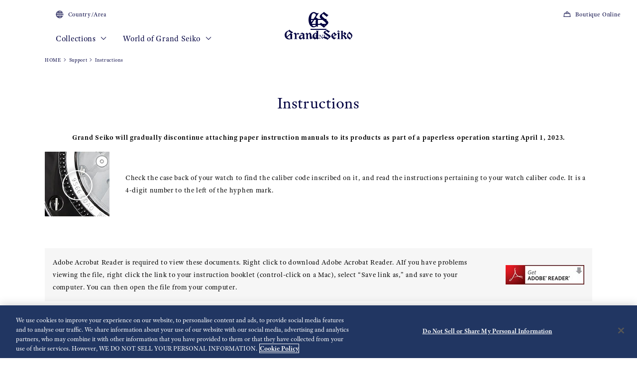

--- FILE ---
content_type: text/html; charset=utf-8
request_url: https://www.grand-seiko.com/in-en/support/instructions?language=&search=9R02&category=Quartz
body_size: 12820
content:






<!DOCTYPE html>

<html lang=in-en >
<head>
  




<meta charset="utf-8" />
<title>Instructions | Grand Seiko</title>
<meta name="viewport" content="width=device-width, initial-scale=1" />
<meta name="format-detection" content="telephone=no">
  <link rel="canonical" href="/in-en/support/instructions" />
<meta http-equiv="X-UA-Compatible" content="IE=edge" />
<meta name="format-detection" content="telephone=no,address=no,email=no" />
<meta name="description" content="Grand Seiko official site. Made by hand for those who value perfection. Grand Seiko raises the pure essentials of watchmaking to the level of art." />
<meta name="keywords" content="grandseiko,grand,seiko,gs,watch,springdrive,manufacture,hi-beat,mechanical,chronograph,quartz,divers" />
<meta name="twitter:card" content="summary_large_image">


<!-- Google Tag Manager -->
<script>(function(w,d,s,l,i){w[l]=w[l]||[];w[l].push({'gtm.start':
new Date().getTime(),event:'gtm.js'});var f=d.getElementsByTagName(s)[0],
j=d.createElement(s),dl=l!='dataLayer'?'&l='+l:'';j.async=true;j.src=
'https://www.googletagmanager.com/gtm.js?id='+i+dl;f.parentNode.insertBefore(j,f);
})(window,document,'script','dataLayer','GTM-WPQZ3K7');</script>
<!-- End Google Tag Manager -->  <link rel="shortcut icon" href="/in-en/-/media/Images/Common/GrandSeiko/HeadMeta/Favicon/favicon.ico" />
  <link rel="apple-touch-icon" sizes="180x180" href="/in-en/-/media/Images/Common/GrandSeiko/HeadMeta/AppleTouchIcon/apple-touch-icon.png" />
<meta property="og:title" content="Instructions | Grand Seiko" />
<meta property="og:type" content="article" />
<meta property="og:url" content="https://www.grand-seiko.com/in-en/support/instructions" />

  <meta property="og:image" content="https://www.grand-seiko.com/in-en/-/media/Images/Common/GrandSeiko/GrandSeikoLogo/GS_logo_common_2.jpg" />
  <meta name="thumbnail" content="https://www.grand-seiko.com/in-en/-/media/Images/Common/GrandSeiko/GrandSeikoLogo/GS_logo_common_2.jpg" />
<meta property="og:image:height" content="630" />
<meta property="og:description" content="" />

<meta property="og:locale " content="en" />
  <meta property="og:site_name" content="Grand Seiko" />




<link rel="stylesheet" href="/common/gs/css/style.css?cacheDate=202512030208" />
<link rel="stylesheet" href="/vendor/gs/css/common.css?cacheDate=202512030208" />
<link rel="stylesheet" href="/vendor/gs/css/improve_ux_design_2024.css?cacheDate=202512030208" />
<link rel="stylesheet" href="/vendor/gs/css/movement.css?cacheDate=202512030208" />




<!-- Meta Pixel Code -->
<script>
  !function(f,b,e,v,n,t,s)
  {if(f.fbq)return;n=f.fbq=function(){n.callMethod?
  n.callMethod.apply(n,arguments):n.queue.push(arguments)};
  if(!f._fbq)f._fbq=n;n.push=n;n.loaded=!0;n.version='2.0';
  n.queue=[];t=b.createElement(e);t.async=!0;
  t.src=v;s=b.getElementsByTagName(e)[0];
  s.parentNode.insertBefore(t,s)}(window, document,'script',
  'https://connect.facebook.net/en_US/fbevents.js');
  fbq('init', '868021294652674');
  fbq('track', 'PageView');
</script>
<noscript><img height="1" width="1" style="display:none"
  src="https://www.facebook.com/tr?id=868021294652674&ev=PageView&noscript=1"
/></noscript>
<!-- End Meta Pixel Code -->


<script src="https://ajax.googleapis.com/ajax/libs/jquery/3.6.1/jquery.min.js"></script>
    <script>
	function unid() {
  const dateString = Date.now().toString(36);
  const randomness = Math.random().toString(36).substr(2);
  return dateString + randomness;
}
const uniqueId = unid();
var date = new Date();
	if (localStorage.getItem("gfbdata") === null) {
		localStorage.setItem('gfbdata',uniqueId);
	}
	
	var userdivice="Desktop";
	if(/Android|webOS|iPhone|iPad|iPod|BlackBerry|IEMobile|Opera Mini/i.test(navigator.userAgent)){
    var userdivice="Mobile";
    }
	var useragent = navigator.userAgent;
	var url=window.location.href;
	
	const unixTimestamp = Math.floor(date.getTime() / 1000);
	
	 var fbData={"data": [{
         "event_name": "ViewContent",
         "event_time": unixTimestamp,
         "action_source": "website",
            "user_data": {
                "em": [
                    null
                ],
                "ph": [
                    null
                ]
            },
            "custom_data": {
				"user_id": localStorage.getItem("gfbdata"),
                "page_url": url,
                "user_agent": useragent,
                "user_device": userdivice
            }
      }
  ]}
          
     
            $.ajax({
    type: 'POST',
    url: 'https://graph.facebook.com/v14.0/868021294652674/events?access_token=EAAFXCWJos7EBAEWpbbaAOZBnS8JMBLGlmQAuZB5iptBFkz9rWjB3TENtIZBUxKhsrbhnbF1ZBziXm5jRYp78P3HDRoVLFAKmoZCkI4ZCacabFedi87nywPrzjDmkL9fVWo5ZAGPNwgfYPPqJPLqmLbOrz9Te84T3QBFyQBsz2gM04LB8b9qOE5IYX6kY5Vu66IZD',
    
    crossDomain: true,
    data: fbData,
    dataType: 'json',
    success: function(responseData, textStatus, jqXHR) {
        var value = responseData.someKey;
    },
    error: function (responseData, textStatus, errorThrown) {
 //test
    }
});

          
            
</script>			
			

  <link rel="alternate" hreflang="ja-jp" href="https://www.grand-seiko.com/jp-ja/support/instructions" data-id="hreflang">
  <link rel="alternate" hreflang="en-us" href="https://www.grand-seiko.com/us-en/support/instructions" data-id="hreflang">
  <link rel="alternate" hreflang="en-uk" href="https://www.grand-seiko.com/uk-en/support/instructions" data-id="hreflang">
  <link rel="alternate" hreflang="en-au" href="https://www.grand-seiko.com/au-en/support/instructions" data-id="hreflang">
  <link rel="alternate" hreflang="en-in" href="https://www.grand-seiko.com/in-en/support/instructions" data-id="hreflang">
  <link rel="alternate" hreflang="de-de" href="https://www.grand-seiko.com/de-de/support/instructions" data-id="hreflang">
  <link rel="alternate" hreflang="es-latin" href="https://www.grand-seiko.com/latin-es/support/instructions" data-id="hreflang">
  <link rel="alternate" hreflang="th-th" href="https://www.grand-seiko.com/th-th/support/instructions" data-id="hreflang">
  <link rel="alternate" hreflang="ru-ru" href="https://www.grand-seiko.com/ru-ru/support/instructions" data-id="hreflang">
  <link rel="alternate" hreflang="fr-fr" href="https://www.grand-seiko.com/fr-fr/support/instructions" data-id="hreflang">
  <link rel="alternate" hreflang="it-it" href="https://www.grand-seiko.com/it-it/support/instructions" data-id="hreflang">
  <link rel="alternate" hreflang="en-nz" href="https://www.grand-seiko.com/nz-en/support/instructions" data-id="hreflang">
  <link rel="alternate" hreflang="nl-nl" href="https://www.grand-seiko.com/nl-nl/support/instructions" data-id="hreflang">
  <link rel="alternate" hreflang="en-nl" href="https://www.grand-seiko.com/nl-en/support/instructions" data-id="hreflang">
  <link rel="alternate" hreflang="fr-be" href="https://www.grand-seiko.com/be-fr/support/instructions" data-id="hreflang">
  <link rel="alternate" hreflang="en-be" href="https://www.grand-seiko.com/be-en/support/instructions" data-id="hreflang">
  <link rel="alternate" hreflang="nl-be" href="https://www.grand-seiko.com/be-nl/support/instructions" data-id="hreflang">
  <link rel="alternate" hreflang="fr-ca" href="https://www.grand-seiko.com/ca-fr/support/instructions" data-id="hreflang">
  <link rel="alternate" hreflang="en-ca" href="https://www.grand-seiko.com/ca-en/support/instructions" data-id="hreflang">
  <link rel="alternate" hreflang="en-ph" href="https://www.grand-seiko.com/ph-en/support/instructions" data-id="hreflang">
  <link rel="alternate" hreflang="es-es" href="https://www.grand-seiko.com/es-es/support/instructions" data-id="hreflang">
  <link rel="alternate" hreflang="id-id" href="https://www.grand-seiko.com/id-id/support/instructions" data-id="hreflang">
  <link rel="alternate" hreflang="pt-pt" href="https://www.grand-seiko.com/pt-pt/support/instructions" data-id="hreflang">
  <link rel="alternate" hreflang="pt-br" href="https://www.grand-seiko.com/br-pt/support/instructions" data-id="hreflang">
  <link rel="alternate" hreflang="en-my" href="https://www.grand-seiko.com/my-en/support/instructions" data-id="hreflang">
  <link rel="alternate" hreflang="en-sg" href="https://www.grand-seiko.com/sg-en/support/instructions" data-id="hreflang">
  <link rel="alternate" hreflang="tr-tr" href="https://www.grand-seiko.com/tr-tr/support/instructions" data-id="hreflang">
  <link rel="alternate" hreflang="zh-hk" href="https://www.grand-seiko.com/hk-zh/support/instructions" data-id="hreflang">
  <link rel="alternate" hreflang="zh-Hant-TW" href="https://www.grand-seiko.com/tw-zh/support/instructions" data-id="hreflang">
  <link rel="alternate" hreflang="ko-kr" href="https://www.grand-seiko.com/kr-ko/support/instructions" data-id="hreflang">
  <link rel="alternate" hreflang="en-no" href="https://www.grand-seiko.com/no-en/support/instructions" data-id="hreflang">
  <link rel="alternate" hreflang="en-lk" href="https://www.grand-seiko.com/lk-en/support/instructions" data-id="hreflang">
  <link rel="alternate" hreflang="en-bd" href="https://www.grand-seiko.com/bd-en/support/instructions" data-id="hreflang">
  <link rel="alternate" hreflang="en-se" href="https://www.grand-seiko.com/se-en/support/instructions" data-id="hreflang">
  <link rel="alternate" hreflang="es-ar" href="https://www.grand-seiko.com/ar-es/support/instructions" data-id="hreflang">
  <link rel="alternate" hreflang="es-co" href="https://www.grand-seiko.com/co-es/support/instructions" data-id="hreflang">
  <link rel="alternate" hreflang="en-middleeast" href="https://www.grand-seiko.com/middleeast-en/support/instructions" data-id="hreflang">
  <link rel="alternate" hreflang="da-dk" href="https://www.grand-seiko.com/dk-da/support/instructions" data-id="hreflang">
  <link rel="alternate" hreflang="de-ch" href="https://www.grand-seiko.com/ch-de/support/instructions" data-id="hreflang">
  <link rel="alternate" hreflang="fr-ch" href="https://www.grand-seiko.com/ch-fr/support/instructions" data-id="hreflang">
  <link rel="alternate" hreflang="it-ch" href="https://www.grand-seiko.com/ch-it/support/instructions" data-id="hreflang">
  <link rel="alternate" hreflang="es-mx" href="https://www.grand-seiko.com/mx-es/support/instructions" data-id="hreflang">
  <link rel="alternate" hreflang="en-gr" href="https://www.grand-seiko.com/gr-en/support/instructions" data-id="hreflang">
  <link rel="alternate" hreflang="vi-vn" href="https://www.grand-seiko.com/vn-vi/support/instructions" data-id="hreflang">
  <link rel="alternate" hreflang="en-benelux" href="https://www.grand-seiko.com/benelux-en/support/instructions" data-id="hreflang">







  
<meta name="VIcurrentDateTime" content="639051946126642363" />
<meta name="VirtualFolder" content="/in-en/" />
<script type="text/javascript" src="/layouts/system/VisitorIdentification.js"></script>

  
  <link rel="stylesheet" href="https://use.typekit.net/lnb3bdc.css">
  <script>
    (function (d) {
      var config = {
        kitId: 'ant0oxs',
        scriptTimeout: 3000,
        async: true
      },
        h = d.documentElement, t = setTimeout(function () { h.className = h.className.replace(/\bwf-loading\b/g, "") + " wf-inactive"; }, config.scriptTimeout), tk = d.createElement("script"), f = false, s = d.getElementsByTagName("script")[0], a; h.className += " wf-loading"; tk.src = 'https://use.typekit.net/' + config.kitId + '.js'; tk.async = true; tk.onload = tk.onreadystatechange = function () { a = this.readyState; if (f || a && a != "complete" && a != "loaded") return; f = true; clearTimeout(t); try { Typekit.load(config) } catch (e) { } }; s.parentNode.insertBefore(tk, s)
    })(document);
  </script>
</head>


<body class="theme-single theme-detail  ">
  


<!-- Google Tag Manager (noscript) -->
<noscript><iframe src="https://www.googletagmanager.com/ns.html?id=GTM-WPQZ3K7"
height="0" width="0" style="display:none;visibility:hidden"></iframe></noscript>
<!-- End Google Tag Manager (noscript) -->


  <div class="l-globalContent-wrapper">
    



  <header class="l-globalHeader-wrapper ">
    <div class="l-globalHeader">
      <div class="l-globalHeader-hamburgerMenu">
        <button class="_button"><span class="_bar" aria-hidden="true"><span></span><span></span><span></span></span><span class="_label">MENU</span></button>
      </div>
      <div class="l-globalHeader-overlay" aria-hidden="true"></div>
      <div class="l-drawermenu-wrapper">
        <div class="container-fluid">
          <div class="l-drawermenu">
            <div class="l-drawermenu-close">
              <button class="_button"><span class="_bar" aria-hidden="true"><span></span><span></span></span><span class="_label">Close</span></button>
            </div>
            <form class="l-drawermenu-search">
              <div class="mf_finder_container">
    <mf-search-box submit-text="Search" ajax-url="//finder.api.mf.marsflag.com/api/v1/finder_service/documents/4ec5033d/search" serp-url="/in-en/search" category-csv="InEn" category-default="InEn" pagemax-default="20" doctype-default="html" sort-default="0"></mf-search-box>
</div>
            </form>
            <div class="l-drawermenu-collections toggle">
              <div class="l-drawermenu-collections-header toggle-trigger is-active">
                <button class="_title">Collections</button>
              </div>
              <div class="l-drawermenu-collections-body toggle-target is-active">
                <nav class="l-drawermenu-collections-actions">
                  <ul class="_list">
                      <li class="_item"><a class="_button btn-primary " href="/in-en/collections/all" target="_self"><i class="icon-search" aria-hidden="true"></i>Watch finder</a></li>
                                          <li class="_item"><a class="_button btn-outline-primary " href="/in-en/special/strap-and-clasp/" target="_self">Strap & Clasp</a></li>
                  </ul>
                </nav>
                <div class="l-drawermenu-collections-products swiper">
                  <div class="swiper-wrapper">
                          <div class="swiper-slide">
                            <a class="l-drawermenu-collections-card" href="/in-en/collections/masterpiece" target="_self">
                              <figure class="_image">
                                <div class="_cover"><img src="/in-en/-/media/Images/GlobalEn/GrandSeiko/Home/collections/masterpiece/MainVisal/SBGD201_Watch.png?mh=300&amp;mw=300&amp;hash=19756735EFA59C85858E69992C463281" alt=""></div>
                              </figure>
                              <div class="_body">
                                <h4 class="_title">Masterpiece Collection</h4>
                                <p class="_outline">A unique series from a unique watchmaking studio</p>
                              </div>
                            </a>
                          </div>
                          <div class="swiper-slide">
                            <a class="l-drawermenu-collections-card" href="/in-en/collections/evolution9" target="_self">
                              <figure class="_image">
                                <div class="_cover"><img src="/in-en/-/media/Images/GlobalEn/GrandSeiko/Home/common/header/detail-Evolution.png?mh=300&amp;mw=300&amp;hash=F70C9CA763BED6A16199D3AA8688B2CA" alt=""></div>
                              </figure>
                              <div class="_body">
                                <h4 class="_title">Evolution 9 Collection</h4>
                                <p class="_outline">A new design for a new era</p>
                              </div>
                            </a>
                          </div>
                          <div class="swiper-slide">
                            <a class="l-drawermenu-collections-card" href="/in-en/collections/heritage" target="_self">
                              <figure class="_image">
                                <div class="_cover"><img src="/in-en/-/media/Images/GlobalEn/GrandSeiko/Home/common/header/detail-Heritage.png?mh=300&amp;mw=300&amp;hash=80C7460B33CF5BE56B76A62D7BD2E005" alt=""></div>
                              </figure>
                              <div class="_body">
                                <h4 class="_title">Heritage Collection</h4>
                                <p class="_outline">Breathing new life into tradition</p>
                              </div>
                            </a>
                          </div>
                          <div class="swiper-slide">
                            <a class="l-drawermenu-collections-card" href="/in-en/collections/sport" target="_self">
                              <figure class="_image">
                                <div class="_cover"><img src="/in-en/-/media/Images/GlobalEn/GrandSeiko/Home/common/header/detail-Sport.png?mh=300&amp;mw=300&amp;hash=F235B88B4BF50781D4BFEB98DA562CC1" alt=""></div>
                              </figure>
                              <div class="_body">
                                <h4 class="_title">Sport Collection</h4>
                                <p class="_outline">Designed for those who love sport and aim high</p>
                              </div>
                            </a>
                          </div>
                          <div class="swiper-slide">
                            <a class="l-drawermenu-collections-card" href="/in-en/collections/elegance" target="_self">
                              <figure class="_image">
                                <div class="_cover"><img src="/in-en/-/media/Images/GlobalEn/GrandSeiko/Home/common/header/detail-Elengace.png?mh=300&amp;mw=300&amp;hash=F46974108BCFC421F3E0DF444A72A788" alt=""></div>
                              </figure>
                              <div class="_body">
                                <h4 class="_title">Elegance Collection</h4>
                                <p class="_outline">Contemporary elegance for exceptional occasions</p>
                              </div>
                            </a>
                          </div>
                  </div>
                  <div class="swiper-scrollbar"></div>
                  <div class="swiper-controls">
                    <div class="swiper-button swiper-button-prev"></div>
                    <div class="swiper-button swiper-button-next"></div>
                  </div>
                </div>
                <div class="l-drawermenu-collections-action">
                    <a class="btn-text-primary " href="/in-en/collections" target="_self">
                      Collections
                      <i class="icon-angle-right" aria-hidden="true"></i>
                    </a>
                </div>
              </div>
            </div>
            <div class="l-drawermenu-menu toggle">
              <div class="l-drawermenu-menu-header">
                    <a class="_title" href="/in-en/worldofgrandseiko">World of Grand Seiko</a>
                <button class="_button toggle-trigger is-active"><i class="icon-angle-down" aria-label="Toggle"></i></button>
              </div>
              <div class="l-drawermenu-menu-body toggle-target is-active">
                <ul class="l-drawermenu-menu-list">
                      <li class="_item">
                        <a href="/in-en/worldofgrandseiko/?category=aboutgrandseiko" target="_self">About Grand Seiko</a>
                      </li>
                      <li class="_item">
                        <a href="/in-en/worldofgrandseiko/?category=manufacture" target="_self">Manufacture</a>
                      </li>
                      <li class="_item">
                        <a href="/in-en/worldofgrandseiko/?category=design" target="_self">Design</a>
                      </li>
                      <li class="_item">
                        <a href="/in-en/worldofgrandseiko/?category=sustainability" target="_self">Sustainability</a>
                      </li>
                </ul>
              </div>
            </div>
<div class="l-drawermenu-menu toggle">
    <div class="l-drawermenu-menu-header">
        <a class="_title" href="/in-en/news">News</a>
        <button class="_button toggle-trigger is-active"><i class="icon-angle-down" aria-label="Toggle"></i></button>
    </div>
    <div class="l-drawermenu-menu-body toggle-target is-active">
        <ul class="l-drawermenu-menu-list">
            <li class="_item"><a href="/in-en/news?category=840cfd808db742688b4e61c5f84c41ca">Press release</a></li>
            <li class="_item"><a href="/in-en/news?category=22f578802fc3444e87768dcba1ac24d9">Topics</a></li>
        </ul>
    </div>
</div>
<div class="l-drawermenu-menu toggle">
    <div class="l-drawermenu-menu-header">
        <a class="_title" href="/in-en/support">Support</a>
        <button class="_button toggle-trigger is-active"><i class="icon-angle-down" aria-label="Toggle"></i></button>
    </div>
    <div class="l-drawermenu-menu-body toggle-target is-active">
        <ul class="l-drawermenu-menu-list">
            <li class="_item"><a href="/in-en/support#g020">Overhaul Service</a></li>
            <li class="_item"><a href="/in-en/support/instructions">Instructions</a></li>
            <li class="_item"><a href="/in-en/support#supportmap">International Service Network</a></li>
            <li class="_item"><a href="/in-en/support#faqs">FAQs</a></li>
            <li class="_item"><a href="/in-en/warranty">Warranty</a></li>
        </ul>
    </div>
</div>
<div class="l-drawermenu-menu">
    <div class="l-drawermenu-menu-header">
    <a class="_title" href="/in-en/storesinfo">Stores</a>
    </div>
    </div>            <div class="l-drawermenu-aside">
              <ul class="l-drawermenu-utilities">
                      <li class="_item">
                        <a class="_link" href="/in-en/country_area" target="_self">
                          <i class="icon-globe"></i>
Country/Area                        </a>
                      </li>
                      <li class="_item">
                        <a class="_link" href="https://grandseikoboutique.in/" target="_blank">
                          <i class="icon-shopping-bag"></i>
Boutique Online                        </a>
                      </li>
              </ul>
            </div>
          </div>
        </div>
      </div>
      <div class="l-globalHeader-main">
          <div class="l-globalHeader-countries">
            <a class="_link" href="/in-en/country_area" target="_self">
              <i class="icon-globe"></i>Country/Area 
            </a>
          </div>
        <ul class="l-globalHeader-globalMenu">
          <li class="_item">
              <a class="_link" href="/in-en/collections">Collections <i class="icon-angle-down" aria-label="Toggle"></i></a>
            <div class="l-megamenu-wrapper">
              <div class="l-megamenu-header">
                  <div class="container">
                    <h2 class="l-megamenu-title"><a class="" href="/in-en/collections" target="_self">Collections </a></h2>
                  </div>
              </div>
              <div class="l-megamenu-body">
                <div class="container">
                  <div class="l-megamenu-collections">
                    <nav class="l-megamenu-collections-actions">
                      <ul class="_list">
                          <li class="_item"><a class="_button btn-primary btn-block " href="/in-en/collections/all"><i class="icon-search" aria-hidden="true"></i>Watch finder</a></li>
                                                  <li class="_item"><a class="_button btn-outline-primary btn-block " href="/in-en/special/strap-and-clasp/">Strap & Clasp</a></li>
                      </ul>
                    </nav>
                    <nav class="l-megamenu-collections-body">
                      <ul class="l-megamenu-collections-tab nav nav-tabs" role="tablist">
                              <li class="_item nav-item" role="presentation">
                                <button class="_button nav-link active" id="megamenu-collections-1-tab" data-bs-toggle="tab" data-bs-target="#megamenu-collections-1" type="button" role="tab" aria-controls="megamenu-collections-1" aria-selected="true"> Masterpiece Collection</button>
                              </li>
                              <li class="_item nav-item" role="presentation">
                                <button class="_button nav-link" id="megamenu-collections-2-tab" data-bs-toggle="tab" data-bs-target="#megamenu-collections-2" type="button" role="tab" aria-controls="megamenu-collections-2" aria-selected="false">Evolution 9 Collection</button>
                              </li>
                              <li class="_item nav-item" role="presentation">
                                <button class="_button nav-link" id="megamenu-collections-3-tab" data-bs-toggle="tab" data-bs-target="#megamenu-collections-3" type="button" role="tab" aria-controls="megamenu-collections-3" aria-selected="false">Heritage Collection</button>
                              </li>
                              <li class="_item nav-item" role="presentation">
                                <button class="_button nav-link" id="megamenu-collections-4-tab" data-bs-toggle="tab" data-bs-target="#megamenu-collections-4" type="button" role="tab" aria-controls="megamenu-collections-4" aria-selected="false">Sport Collection</button>
                              </li>
                              <li class="_item nav-item" role="presentation">
                                <button class="_button nav-link" id="megamenu-collections-5-tab" data-bs-toggle="tab" data-bs-target="#megamenu-collections-5" type="button" role="tab" aria-controls="megamenu-collections-5" aria-selected="false">Elegance Collection</button>
                              </li>
                      </ul>
                      <div class="l-megamenu-collections-content tab-content">
                              <div class="_item tab-pane fade show active" id="megamenu-collections-1" role="tabpanel" aria-labelledby="megamenu-collections-1-tab">
                                <div class="l-megamenu-collections-products swiper">
                                  <div class="swiper-wrapper">
                                        <div class="swiper-slide">
                                          <a class="l-megamenu-collections-card" href="/in-en/collections/sbgd223j">
                                            <figure class="_image">
                                              <div class="_cover"><img src="/in-en/-/media/Images/Product--Image/All/GrandSeiko/2025/03/19/21/14/SBGD223J/SBGD223J.png?mh=300&amp;mw=300"></div>
                                            </figure>
                                            <div class="_body">
                                              <h4 class="_title">SBGD223</h4>
                                            </div>
                                          </a>
                                        </div>
                                        <div class="swiper-slide">
                                          <a class="l-megamenu-collections-card" href="/in-en/collections/sbgd201j">
                                            <figure class="_image">
                                              <div class="_cover"><img src="/in-en/-/media/Images/Product--Image/All/GrandSeiko/2022/02/19/21/56/SBGD201J/SBGD201J.png?mh=300&amp;mw=300"></div>
                                            </figure>
                                            <div class="_body">
                                              <h4 class="_title">SBGD201</h4>
                                            </div>
                                          </a>
                                        </div>
                                        <div class="swiper-slide">
                                          <a class="l-megamenu-collections-card" href="/in-en/collections/sbgd202j">
                                            <figure class="_image">
                                              <div class="_cover"><img src="/in-en/-/media/Images/Product--Image/All/GrandSeiko/2022/02/19/21/56/SBGD202J/SBGD202J.png?mh=300&amp;mw=300"></div>
                                            </figure>
                                            <div class="_body">
                                              <h4 class="_title">SBGD202</h4>
                                            </div>
                                          </a>
                                        </div>
                                        <div class="swiper-slide">
                                          <a class="l-megamenu-collections-card" href="/in-en/collections/sbgz003j">
                                            <figure class="_image">
                                              <div class="_cover"><img src="/in-en/-/media/Images/Product--Image/All/GrandSeiko/2022/02/19/22/26/SBGZ003J/SBGZ003J.png?mh=300&amp;mw=300"></div>
                                            </figure>
                                            <div class="_body">
                                              <h4 class="_title">SBGZ003</h4>
                                            </div>
                                          </a>
                                        </div>
                                  </div>
                                  <div class="l-megamenu-collections-action">
                                    <a class="btn-text-primary" href="/in-en/collections/masterpiece" target="_self">
 Masterpiece Collection top                                      <i class="icon-angle-right"></i>
                                    </a>
                                  </div>
                                  <div class="swiper-scrollbar"></div>
                                  <div class="swiper-controls">
                                    <div class="swiper-button swiper-button-prev"></div>
                                    <div class="swiper-button swiper-button-next"></div>
                                  </div>
                                </div>
                              </div>
                              <div class="_item tab-pane fade" id="megamenu-collections-2" role="tabpanel" aria-labelledby="megamenu-collections-2-tab">
                                <div class="l-megamenu-collections-products swiper">
                                  <div class="swiper-wrapper">
                                        <div class="swiper-slide">
                                          <a class="l-megamenu-collections-card" href="/in-en/collections/slgb001j">
                                            <figure class="_image">
                                              <div class="_cover"><img src="/in-en/-/media/Images/Product--Image/All/GrandSeiko/2024/12/13/21/16/SLGB001J/SLGB001J.png?mh=300&amp;mw=300"></div>
                                            </figure>
                                            <div class="_body">
                                              <h4 class="_title">SLGB001</h4>
                                            </div>
                                          </a>
                                        </div>
                                        <div class="swiper-slide">
                                          <a class="l-megamenu-collections-card" href="/in-en/collections/slgw003g">
                                            <figure class="_image">
                                              <div class="_cover"><img src="/in-en/-/media/Images/Product--Image/All/GrandSeiko/2023/12/26/21/17/SLGW003G/SLGW003G.png?mh=300&amp;mw=300"></div>
                                            </figure>
                                            <div class="_body">
                                              <h4 class="_title">SLGW003</h4>
                                            </div>
                                          </a>
                                        </div>
                                        <div class="swiper-slide">
                                          <a class="l-megamenu-collections-card" href="/in-en/collections/slgh005g">
                                            <figure class="_image">
                                              <div class="_cover"><img src="/in-en/-/media/Images/Product--Image/All/GrandSeiko/2022/02/19/23/14/SLGH005G/SLGH005G.png?mh=300&amp;mw=300"></div>
                                            </figure>
                                            <div class="_body">
                                              <h4 class="_title">SLGH005</h4>
                                            </div>
                                          </a>
                                        </div>
                                        <div class="swiper-slide">
                                          <a class="l-megamenu-collections-card" href="/in-en/collections/slgc001g">
                                            <figure class="_image">
                                              <div class="_cover"><img src="/in-en/-/media/Images/Product--Image/All/GrandSeiko/2023/01/27/13/48/SLGC001G/SLGC001G.png?mh=300&amp;mw=300"></div>
                                            </figure>
                                            <div class="_body">
                                              <h4 class="_title">SLGC001</h4>
                                            </div>
                                          </a>
                                        </div>
                                        <div class="swiper-slide">
                                          <a class="l-megamenu-collections-card" href="/in-en/collections/slga021g">
                                            <figure class="_image">
                                              <div class="_cover"><img src="/in-en/-/media/Images/Product--Image/All/GrandSeiko/2022/12/17/11/36/SLGA021G/SLGA021G.png?mh=300&amp;mw=300"></div>
                                            </figure>
                                            <div class="_body">
                                              <h4 class="_title">SLGA021</h4>
                                            </div>
                                          </a>
                                        </div>
                                        <div class="swiper-slide">
                                          <a class="l-megamenu-collections-card" href="/in-en/collections/slga019g">
                                            <figure class="_image">
                                              <div class="_cover"><img src="/in-en/-/media/Images/Product--Image/All/GrandSeiko/2023/02/13/11/54/SLGA019G/SLGA019G.png?mh=300&amp;mw=300"></div>
                                            </figure>
                                            <div class="_body">
                                              <h4 class="_title">SLGA019</h4>
                                            </div>
                                          </a>
                                        </div>
                                        <div class="swiper-slide">
                                          <a class="l-megamenu-collections-card" href="/in-en/collections/slga015g">
                                            <figure class="_image">
                                              <div class="_cover"><img src="/in-en/-/media/Images/Product--Image/All/GrandSeiko/2022/02/19/23/13/SLGA015G/SLGA015G.png?mh=300&amp;mw=300"></div>
                                            </figure>
                                            <div class="_body">
                                              <h4 class="_title">SLGA015</h4>
                                            </div>
                                          </a>
                                        </div>
                                  </div>
                                  <div class="l-megamenu-collections-action">
                                    <a class="btn-text-primary" href="/in-en/collections/evolution9" target="_self">
Evolution 9 Collection top                                      <i class="icon-angle-right"></i>
                                    </a>
                                  </div>
                                  <div class="swiper-scrollbar"></div>
                                  <div class="swiper-controls">
                                    <div class="swiper-button swiper-button-prev"></div>
                                    <div class="swiper-button swiper-button-next"></div>
                                  </div>
                                </div>
                              </div>
                              <div class="_item tab-pane fade" id="megamenu-collections-3" role="tabpanel" aria-labelledby="megamenu-collections-3-tab">
                                <div class="l-megamenu-collections-products swiper">
                                  <div class="swiper-wrapper">
                                        <div class="swiper-slide">
                                          <a class="l-megamenu-collections-card" href="/in-en/collections/sbga413g">
                                            <figure class="_image">
                                              <div class="_cover"><img src="/in-en/-/media/Images/Product--Image/All/GrandSeiko/2022/02/19/21/50/SBGA413G/SBGA413G.png?mh=300&amp;mw=300"></div>
                                            </figure>
                                            <div class="_body">
                                              <h4 class="_title">SBGA413</h4>
                                            </div>
                                          </a>
                                        </div>
                                        <div class="swiper-slide">
                                          <a class="l-megamenu-collections-card" href="/in-en/collections/sbga415g">
                                            <figure class="_image">
                                              <div class="_cover"><img src="/in-en/-/media/Images/Product--Image/All/GrandSeiko/2022/02/19/21/50/SBGA415G/SBGA415G.png?mh=300&amp;mw=300"></div>
                                            </figure>
                                            <div class="_body">
                                              <h4 class="_title">SBGA415</h4>
                                            </div>
                                          </a>
                                        </div>
                                        <div class="swiper-slide">
                                          <a class="l-megamenu-collections-card" href="/in-en/collections/sbga211g">
                                            <figure class="_image">
                                              <div class="_cover"><img src="/in-en/-/media/Images/Product--Image/All/GrandSeiko/2022/02/19/21/47/SBGA211G/SBGA211G.png?mh=300&amp;mw=300"></div>
                                            </figure>
                                            <div class="_body">
                                              <h4 class="_title">SBGA211</h4>
                                            </div>
                                          </a>
                                        </div>
                                        <div class="swiper-slide">
                                          <a class="l-megamenu-collections-card" href="/in-en/collections/sbgh341g">
                                            <figure class="_image">
                                              <div class="_cover"><img src="/in-en/-/media/Images/Product--Image/All/GrandSeiko/2023/11/22/21/07/SBGH341G/SBGH341G.png?mh=300&amp;mw=300"></div>
                                            </figure>
                                            <div class="_body">
                                              <h4 class="_title">SBGH341</h4>
                                            </div>
                                          </a>
                                        </div>
                                        <div class="swiper-slide">
                                          <a class="l-megamenu-collections-card" href="/in-en/collections/sbgh343g">
                                            <figure class="_image">
                                              <div class="_cover"><img src="/in-en/-/media/Images/Product--Image/All/GrandSeiko/2023/11/22/21/07/SBGH343G/SBGH343G.png?mh=300&amp;mw=300"></div>
                                            </figure>
                                            <div class="_body">
                                              <h4 class="_title">SBGH343</h4>
                                            </div>
                                          </a>
                                        </div>
                                        <div class="swiper-slide">
                                          <a class="l-megamenu-collections-card" href="/in-en/collections/sbgh347g">
                                            <figure class="_image">
                                              <div class="_cover"><img src="/in-en/-/media/Images/Product--Image/All/GrandSeiko/2024/07/22/21/11/SBGH347G/SBGH347G.png?mh=300&amp;mw=300"></div>
                                            </figure>
                                            <div class="_body">
                                              <h4 class="_title">SBGH347</h4>
                                            </div>
                                          </a>
                                        </div>
                                        <div class="swiper-slide">
                                          <a class="l-megamenu-collections-card" href="/in-en/collections/stgk019g">
                                            <figure class="_image">
                                              <div class="_cover"><img src="/in-en/-/media/Images/Product--Image/All/GrandSeiko/2023/02/13/11/54/STGK019G/STGK019G.png?mh=300&amp;mw=300"></div>
                                            </figure>
                                            <div class="_body">
                                              <h4 class="_title">STGK019</h4>
                                            </div>
                                          </a>
                                        </div>
                                        <div class="swiper-slide">
                                          <a class="l-megamenu-collections-card" href="/in-en/collections/sbgx355g">
                                            <figure class="_image">
                                              <div class="_cover"><img src="/in-en/-/media/Images/Product--Image/All/GrandSeiko/2023/11/24/21/11/SBGX355G/SBGX355G.png?mh=300&amp;mw=300"></div>
                                            </figure>
                                            <div class="_body">
                                              <h4 class="_title">SBGX355</h4>
                                            </div>
                                          </a>
                                        </div>
                                  </div>
                                  <div class="l-megamenu-collections-action">
                                    <a class="btn-text-primary" href="/in-en/collections/heritage" target="_self">
Heritage Collection top                                      <i class="icon-angle-right"></i>
                                    </a>
                                  </div>
                                  <div class="swiper-scrollbar"></div>
                                  <div class="swiper-controls">
                                    <div class="swiper-button swiper-button-prev"></div>
                                    <div class="swiper-button swiper-button-next"></div>
                                  </div>
                                </div>
                              </div>
                              <div class="_item tab-pane fade" id="megamenu-collections-4" role="tabpanel" aria-labelledby="megamenu-collections-4-tab">
                                <div class="l-megamenu-collections-products swiper">
                                  <div class="swiper-wrapper">
                                        <div class="swiper-slide">
                                          <a class="l-megamenu-collections-card" href="/in-en/collections/sbgj237g">
                                            <figure class="_image">
                                              <div class="_cover"><img src="/in-en/-/media/Images/Product--Image/All/GrandSeiko/2022/02/19/22/06/SBGJ237G/SBGJ237G.png?mh=300&amp;mw=300"></div>
                                            </figure>
                                            <div class="_body">
                                              <h4 class="_title">SBGJ237</h4>
                                            </div>
                                          </a>
                                        </div>
                                        <div class="swiper-slide">
                                          <a class="l-megamenu-collections-card" href="/in-en/collections/sbge295g">
                                            <figure class="_image">
                                              <div class="_cover"><img src="/in-en/-/media/Images/Product--Image/All/GrandSeiko/2023/02/13/11/53/SBGE295G/SBGE295G.png?mh=300&amp;mw=300"></div>
                                            </figure>
                                            <div class="_body">
                                              <h4 class="_title">SBGE295</h4>
                                            </div>
                                          </a>
                                        </div>
                                        <div class="swiper-slide">
                                          <a class="l-megamenu-collections-card" href="/in-en/collections/slgc009g">
                                            <figure class="_image">
                                              <div class="_cover"><img src="/in-en/-/media/Images/Product--Image/All/GrandSeiko/2025/02/25/21/14/SLGC009G/SLGC009G.png?mh=300&amp;mw=300"></div>
                                            </figure>
                                            <div class="_body">
                                              <h4 class="_title">SLGC009</h4>
                                            </div>
                                          </a>
                                        </div>
                                        <div class="swiper-slide">
                                          <a class="l-megamenu-collections-card" href="/in-en/collections/sbge307g">
                                            <figure class="_image">
                                              <div class="_cover"><img src="/in-en/-/media/Images/Product--Image/All/GrandSeiko/2024/02/02/21/15/SBGE307G/SBGE307G.png?mh=300&amp;mw=300"></div>
                                            </figure>
                                            <div class="_body">
                                              <h4 class="_title">SBGE307</h4>
                                            </div>
                                          </a>
                                        </div>
                                        <div class="swiper-slide">
                                          <a class="l-megamenu-collections-card" href="/in-en/collections/sbge277g">
                                            <figure class="_image">
                                              <div class="_cover"><img src="/in-en/-/media/Images/Product--Image/All/GrandSeiko/2022/02/19/21/59/SBGE277G/SBGE277G.png?mh=300&amp;mw=300"></div>
                                            </figure>
                                            <div class="_body">
                                              <h4 class="_title">SBGE277</h4>
                                            </div>
                                          </a>
                                        </div>
                                        <div class="swiper-slide">
                                          <a class="l-megamenu-collections-card" href="/in-en/collections/sbgm247g">
                                            <figure class="_image">
                                              <div class="_cover"><img src="/in-en/-/media/Images/Product--Image/All/GrandSeiko/2022/02/19/22/10/SBGM247G/SBGM247G.png?mh=300&amp;mw=300"></div>
                                            </figure>
                                            <div class="_body">
                                              <h4 class="_title">SBGM247</h4>
                                            </div>
                                          </a>
                                        </div>
                                        <div class="swiper-slide">
                                          <a class="l-megamenu-collections-card" href="/in-en/collections/sbgm245g">
                                            <figure class="_image">
                                              <div class="_cover"><img src="/in-en/-/media/Images/Product--Image/All/GrandSeiko/2022/02/19/22/10/SBGM245G/SBGM245G.png?mh=300&amp;mw=300"></div>
                                            </figure>
                                            <div class="_body">
                                              <h4 class="_title">SBGM245</h4>
                                            </div>
                                          </a>
                                        </div>
                                        <div class="swiper-slide">
                                          <a class="l-megamenu-collections-card" href="/in-en/collections/sbge255g">
                                            <figure class="_image">
                                              <div class="_cover"><img src="/in-en/-/media/Images/Product--Image/All/GrandSeiko/2022/02/19/21/58/SBGE255G/SBGE255G.png?mh=300&amp;mw=300"></div>
                                            </figure>
                                            <div class="_body">
                                              <h4 class="_title">SBGE255</h4>
                                            </div>
                                          </a>
                                        </div>
                                  </div>
                                  <div class="l-megamenu-collections-action">
                                    <a class="btn-text-primary" href="/in-en/collections/sport" target="_self">
Sport Collection top                                      <i class="icon-angle-right"></i>
                                    </a>
                                  </div>
                                  <div class="swiper-scrollbar"></div>
                                  <div class="swiper-controls">
                                    <div class="swiper-button swiper-button-prev"></div>
                                    <div class="swiper-button swiper-button-next"></div>
                                  </div>
                                </div>
                              </div>
                              <div class="_item tab-pane fade" id="megamenu-collections-5" role="tabpanel" aria-labelledby="megamenu-collections-5-tab">
                                <div class="l-megamenu-collections-products swiper">
                                  <div class="swiper-wrapper">
                                        <div class="swiper-slide">
                                          <a class="l-megamenu-collections-card" href="/in-en/collections/sbgm221g">
                                            <figure class="_image">
                                              <div class="_cover"><img src="/in-en/-/media/Images/Product--Image/All/GrandSeiko/2022/02/19/22/10/SBGM221G/SBGM221G.png?mh=300&amp;mw=300"></div>
                                            </figure>
                                            <div class="_body">
                                              <h4 class="_title">SBGM221</h4>
                                            </div>
                                          </a>
                                        </div>
                                        <div class="swiper-slide">
                                          <a class="l-megamenu-collections-card" href="/in-en/collections/sbgw301g">
                                            <figure class="_image">
                                              <div class="_cover"><img src="/in-en/-/media/Images/Product--Image/All/GrandSeiko/2023/05/16/11/54/SBGW301G/SBGW301G.png?mh=300&amp;mw=300"></div>
                                            </figure>
                                            <div class="_body">
                                              <h4 class="_title">SBGW301</h4>
                                            </div>
                                          </a>
                                        </div>
                                        <div class="swiper-slide">
                                          <a class="l-megamenu-collections-card" href="/in-en/collections/sbga407g">
                                            <figure class="_image">
                                              <div class="_cover"><img src="/in-en/-/media/Images/Product--Image/All/GrandSeiko/2022/02/19/21/50/SBGA407G/SBGA407G.png?mh=300&amp;mw=300"></div>
                                            </figure>
                                            <div class="_body">
                                              <h4 class="_title">SBGA407</h4>
                                            </div>
                                          </a>
                                        </div>
                                        <div class="swiper-slide">
                                          <a class="l-megamenu-collections-card" href="/in-en/collections/sbgj249g">
                                            <figure class="_image">
                                              <div class="_cover"><img src="/in-en/-/media/Images/Product--Image/All/GrandSeiko/2022/02/19/22/07/SBGJ249G/SBGJ249G.png?mh=300&amp;mw=300"></div>
                                            </figure>
                                            <div class="_body">
                                              <h4 class="_title">SBGJ249</h4>
                                            </div>
                                          </a>
                                        </div>
                                        <div class="swiper-slide">
                                          <a class="l-megamenu-collections-card" href="/in-en/collections/sbgw257j">
                                            <figure class="_image">
                                              <div class="_cover"><img src="/in-en/-/media/Images/Product--Image/All/GrandSeiko/2022/02/19/22/21/SBGW257J/SBGW257J.png?mh=300&amp;mw=300"></div>
                                            </figure>
                                            <div class="_body">
                                              <h4 class="_title">SBGW257</h4>
                                            </div>
                                          </a>
                                        </div>
                                        <div class="swiper-slide">
                                          <a class="l-megamenu-collections-card" href="/in-en/collections/sbgw285g">
                                            <figure class="_image">
                                              <div class="_cover"><img src="/in-en/-/media/Images/Product--Image/All/GrandSeiko/2022/02/19/22/24/SBGW285G/SBGW285G.png?mh=300&amp;mw=300"></div>
                                            </figure>
                                            <div class="_body">
                                              <h4 class="_title">SBGW285</h4>
                                            </div>
                                          </a>
                                        </div>
                                        <div class="swiper-slide">
                                          <a class="l-megamenu-collections-card" href="/in-en/collections/sbgw287g">
                                            <figure class="_image">
                                              <div class="_cover"><img src="/in-en/-/media/Images/Product--Image/All/GrandSeiko/2022/07/04/11/52/SBGW287G/SBGW287G.png?mh=300&amp;mw=300"></div>
                                            </figure>
                                            <div class="_body">
                                              <h4 class="_title">SBGW287</h4>
                                            </div>
                                          </a>
                                        </div>
                                        <div class="swiper-slide">
                                          <a class="l-megamenu-collections-card" href="/in-en/collections/sbgy013g">
                                            <figure class="_image">
                                              <div class="_cover"><img src="/in-en/-/media/Images/Product--Image/All/GrandSeiko/2022/06/29/11/48/SBGY013G/SBGY013G.png?mh=300&amp;mw=300"></div>
                                            </figure>
                                            <div class="_body">
                                              <h4 class="_title">SBGY013</h4>
                                            </div>
                                          </a>
                                        </div>
                                  </div>
                                  <div class="l-megamenu-collections-action">
                                    <a class="btn-text-primary" href="/in-en/collections/elegance" target="_self">
Elegance Collection top                                      <i class="icon-angle-right"></i>
                                    </a>
                                  </div>
                                  <div class="swiper-scrollbar"></div>
                                  <div class="swiper-controls">
                                    <div class="swiper-button swiper-button-prev"></div>
                                    <div class="swiper-button swiper-button-next"></div>
                                  </div>
                                </div>
                              </div>
                      </div>
                    </nav>
                  </div>
                </div>
              </div>
              <div class="l-megamenu-footer">
                <div class="container">
                  <ul class="l-megamenu-banners">
                  </ul>
                </div>
              </div>
              <div class="l-drawermenu-close">
                <button class="_button"><span class="_bar" aria-hidden="true"><span></span><span></span></span><span class="_label">Close</span></button>
              </div>
            </div>
          </li>
          <li class="_item">
              <a class="_link" href="/in-en/worldofgrandseiko">World of Grand Seiko <i class="icon-angle-down" aria-label="Toggle"></i></a>
            <div class="l-megamenu-wrapper">
              <div class="l-megamenu-header">
                  <div class="container">
                    <h2 class="l-megamenu-title"><a class="" href="/in-en/worldofgrandseiko" target="_self">World of Grand Seiko </a></h2>
                  </div>
              </div>
              <div class="l-megamenu-body">
                <div class="container">
                  <div class="l-megamenu-worldOfGrandSeiko swiper">
                    <div class="swiper-wrapper">
                            <div class="swiper-slide">
                              <a class="l-megamenu-worldOfGrandSeiko-card" href="/in-en/worldofgrandseiko?category=aboutgrandseiko" target="_self">
                                <div class="_body">
                                  <h4 class="_title">About Grand Seiko</h4>
                                </div>
                              </a>
                            </div>
                            <div class="swiper-slide">
                              <a class="l-megamenu-worldOfGrandSeiko-card" href="/in-en/worldofgrandseiko?category=manufacture" target="_self">
                                <div class="_body">
                                  <h4 class="_title">Manufacture</h4>
                                </div>
                              </a>
                            </div>
                            <div class="swiper-slide">
                              <a class="l-megamenu-worldOfGrandSeiko-card" href="/in-en/worldofgrandseiko?category=design" target="_self">
                                <div class="_body">
                                  <h4 class="_title">Design</h4>
                                </div>
                              </a>
                            </div>
                            <div class="swiper-slide">
                              <a class="l-megamenu-worldOfGrandSeiko-card" href="/in-en/worldofgrandseiko?category=sustainability" target="_self">
                                <div class="_body">
                                  <h4 class="_title">Sustainability</h4>
                                </div>
                              </a>
                            </div>
                    </div>
                    <div class="swiper-scrollbar"></div>
                    <div class="swiper-controls">
                      <div class="swiper-button swiper-button-prev"></div>
                      <div class="swiper-button swiper-button-next"></div>
                    </div>
                  </div>
                </div>
              </div>
              <div class="l-megamenu-footer">
                <div class="container">
                  <ul class="l-megamenu-banners">
                  </ul>
                </div>
              </div>
              <div class="l-drawermenu-close">
                <button class="_button"><span class="_bar" aria-hidden="true"><span></span><span></span></span><span class="_label">Close</span></button>
              </div>
            </div>
          </li>
        </ul>
      </div>
        <div class="l-globalHeader-logo">
          <a href="/in-en/" aria-label="Grand Seiko">
            <svg xmlns="https://www.w3.org/2000/svg" viewBox="0 0 154.4695 64"><path d="M17.62,51.1241a4.0308,4.0308,0,0,1-1.4984-.4546,2.5383,2.5383,0,0,0-1.09-.3178c-.2273,0-.2273,0-.2726-.0452-.09-.0452.0453-.182.4546-.5,2.3611-2.0434,3.1335-2.4968,3.9952-2.7241.4082-.09.4082-.2726.4082-.4083-.0452-.09-.4082-.182-.4082-.182C16.62,45.8568,11.58,41.7248,11.58,41.7248a2.4439,2.4439,0,0,1-.5439-.8165c-.4083-.8176-.5451.0905-.5451.0905a3.3927,3.3927,0,0,1-2.317,2.0434C5.3605,43.905.0027,46.6743.0027,53.2127a9.7724,9.7724,0,0,0,9.268,9.9885,15.5921,15.5921,0,0,0,4.7223-.8176,2.98,2.98,0,0,1,1.0449-.2273,2.5252,2.5252,0,0,1,1.3626.5451c.182.09.59.4082.7723.3177.1357-.0452.1357-.2725.0453-.5a5.0275,5.0275,0,0,1-.2726-1.8161V52.7118c0-.5451.8628-1.2258.8628-1.2258C18.0742,51.3061,17.9374,51.1241,17.62,51.1241ZM4.77,55.85a13.4485,13.4485,0,0,1-.59-3.9952c0-3.6322,1.7256-6.2658,4.2677-7.3107.2272-.09.363-.363.5-.4082s.182.0452.2725.182a4.938,4.938,0,0,0,1.09.9985s2.4064,1.7256,3.0419,2.1791a3.2839,3.2839,0,0,0,1.09.5c.1357.0453.545.0453-.0453.2726a2.3082,2.3082,0,0,0-.59.4082L5.27,56.3991C4.5882,57.0269,4.906,56.2094,4.77,55.85Zm.9986,2.7693c-.1821,0-.3178-.09-.0453-.3177l5.5851-5.04c.2725-.2272.3178-.5.5-.5.09,0,.1357.1357.2725.2273a3.6523,3.6523,0,0,0,1.1806.4083c.2725.0452.2725.2272.0452.4082-.182.182-.182.4082-.182.908v6.0386c0,.4546.2725.6807-.4082.59-.5-.0453-.9533.09-1.7654.09a6.27,6.27,0,0,1-4.5854-2.5376.6821.6821,0,0,0-.5969-.2792Z" /><path d="M32.4672,49.49c-.7723-.1358-1.7653-1.3627-1.7653-1.3627-.2725-.3177-.4082-.0452-.4082-.0452a15.216,15.216,0,0,1-2.5884,2.2707c-.5.363-.6356.1357-.726-.1358-.1358-.545-.59-.7259-.9533-.9532A6.94,6.94,0,0,1,24.1647,47.63a.2948.2948,0,0,0-.5,0,13.3318,13.3318,0,0,1-3.4964,2.0434c-.4546.182-.4083.4546.0452.5,2.4064.363,3.224,1.1353,3.224,2.4516l.0452,7.5821c0,.6355-.0905.8628-.4082,1.0438a7.1683,7.1683,0,0,1-1.1354.6355c-.6807.3178-.59.4082,0,.4082h7.0316c.2725,0,.5-.0452,0-.3177a18.6542,18.6542,0,0,1-1.68-.9081c-.2725-.182-.3178-.4082-.3178-.9985V52.533a.993.993,0,0,1,.5-1.0448c.5-.2725.726-.4546.8176-.5.1821-.1357.2273-.2726.4546-.1357.9985.6355,1.4531,1.0448,1.4531,1.7256,0,.2273.1357.3177.4546,0l2.9514-2.9514c.3177-.3178.182-.363-.1821-.2726C33.1965,49.5353,32.967,49.5805,32.4672,49.49Z" /><path d="M41.1383,52.8949a7.4676,7.4676,0,0,0-1.4078-.182c-3.36,0-7.3559,2.2707-7.3559,6.1787a3.6409,3.6409,0,0,0,2.7693,3.6321,1.8256,1.8256,0,0,1,1.1354.8628c.1357.2273.2725.363.363.3178.1357-.0905.1357-.2725.4545-.59a45.5684,45.5684,0,0,1,3.95-3.1787c.09-.09.3177-.182.363-.1357s0,.1357-.0453.2725a3.2662,3.2662,0,0,0-.0452.8176,1.0546,1.0546,0,0,0,.5.9985,7.1426,7.1426,0,0,1,1.4079,1.2711.8128.8128,0,0,0,.3177.2272c.09-.0452.09-.182.2726-.4534a5.1508,5.1508,0,0,1,1.271-1.2711,10.31,10.31,0,0,1,1.7256-.9985c.1821-.09.2273-.182.2273-.2273s-.1821-.09-.363-.09c-1.8613-.2272-1.7653-1.09-1.7653-1.7256v-7.581a1.7115,1.7115,0,0,0-1.2711-1.7256c-.4545-.182-2.3611-.9533-2.3611-.9533a1.2642,1.2642,0,0,1-.8628-.9985c-.0452-.2273-.1821-.2273-.363-.09-.2273.1821-.5451.363-.9081.6356l-4.3129,2.7693c-.363.2273-.6807.6808.1357.4083a8.2846,8.2846,0,0,1,2.9515-.5451,6.2093,6.2093,0,0,1,3.0893.726.8441.8441,0,0,1,.4082.6808v.8175C41.3656,52.9865,41.32,52.9413,41.1383,52.8949Zm-.545,5.5851-2.0886,1.4531c-.4546.363-1.1354-.0452-1.1354-.0452a2.6591,2.6591,0,0,1-.9275-3.6443q.0517-.087.11-.17c1.3163-2.1338,3.95-2.2243,4.7675-2.2243.4082,0,.09.1821.09.6355V57.391c-.0442.544-.2715.726-.8154,1.089Z" /><path d="M57.9388,47.6287c-.2725-.5-.5-.363-.8628.09a19.1479,19.1479,0,0,1-3.36,2.3611c-.4535.2726-.5.3178-.59.3178-.1821,0-.09-.1357-.363-.3178a6.9275,6.9275,0,0,1-1.7257-2.0886c-.1357-.2725-.1357-.4082-.363-.4082-.2725,0-.3177.4546-.908.9533a16.7376,16.7376,0,0,1-2.7252,1.8624c-.1357.09-.363.1821-.363.3178s.1357.2273.59.182a2.5011,2.5011,0,0,1,1.7256.363,1.7656,1.7656,0,0,1,.6355,1.6341v6.9918a1.89,1.89,0,0,1-1.271,1.9529c-.5.2273-.3178.4082-.0453.4082H54.492c.545,0,.3178-.2273,0-.3178a2.0311,2.0311,0,0,1-1.3626-2.317V52.3047c0-.3178.0452-.4546.2725-.5451a8.4838,8.4838,0,0,0,2.1338-1.4983c.5-.4083.2726.09.5451.4082a7.7217,7.7217,0,0,0,1.0449,1.09c.3177.2725.2725.5451.2725.8628v7.6737c0,.59.09.7723.4546,1.0449a7.7257,7.7257,0,0,1,1.3626,1.453c.1357.1358.2273.2273.3177.2273.0905-.0452.1357-.182.363-.5a8.0866,8.0866,0,0,1,1.2258-.9985,8.6559,8.6559,0,0,1,1.5888-.9533c.3178-.1357.6356-.2725.6356-.363-.0453-.1357-.363-.1357-.5451-.1357-1.9065-.09-1.9529-.6807-1.9529-1.68V51.3922a1.2842,1.2842,0,0,0-.4082-1.1806A16.29,16.29,0,0,1,57.9388,47.6287Z" /><path d="M77.6,2.3148a5.8718,5.8718,0,0,1-5.9933-.3178A9.6142,9.6142,0,0,0,66.43.1809c-5.0853,0-11.9414,6.4479-11.9414,17.5717,0,11.2607,5.3125,17.5717,11.169,17.5717a11.4893,11.4893,0,0,0,4.634-1.1353c1.1354-.4546,2.6789-1.2258,3.769-.8628a5.8415,5.8415,0,0,1,1.4079.8176c.8176.726.8176.2725.6355-.09a3.22,3.22,0,0,1-.2725-1.1806V20.5673a3.4985,3.4985,0,0,1,1.7256-3.4049c.2273-.1821.2273-.3178,0-.5-1.3626-.8629-4.314-2.9062-6.0838-4.313l6.3994-9.7623C78.1,2.27,77.8264,2.2243,77.6,2.3148ZM66.34,2.86a6.8207,6.8207,0,0,1,3.95,1.8161c.9532.8628,1.68,2.2707-.1358,5.0853l-9.3077,13.94a39.0412,39.0412,0,0,1-.4082-6.0385C60.4368,6.2647,63.4786,2.86,66.34,2.86Zm5.4483,15.8461c.182.1357.0452.2726-.2273.5a3.0354,3.0354,0,0,0-.8628,2.6789v8.99a.9864.9864,0,0,1-.5.9533,5.5838,5.5838,0,0,1-3.4049,1.09c-1.8613,0-3.8617-1.68-5.0853-5.54L68.746,16.6626Z" /><path d="M72.7875,49.1271V45.54c0-.8628-.1821-1.1353-.5-1.3626-.2273-.1357-.6356-.4535-.7724-.5451-.5-.3177.0453-.363.3178-.363H77.46c.1357,0,.5,0,.182.2273s-.7723.59-1.0448.7724-.3178.363-.3178.8175v13.44c0,.6356-.0452,1.3163,1.7654,1.8161.182.0453.3177.09.3177.1358s-.0905.09-.2725.182a10.5936,10.5936,0,0,0-1.68.9985,6.9035,6.9035,0,0,0-1.271,1.3163,1.008,1.008,0,0,1-.363.4546c-.0905.0452-.182-.09-.2725-.2273a6.3,6.3,0,0,0-1.3626-1.2711,1.0436,1.0436,0,0,1-.5451-.9985c0-.2725.0453-.3177-.0905-.4082s-.59.1357-.7723.3178-2.0434,1.9529-2.1791,2.1338c-.363.3178-.4082.59-.59.5451-.2272-.0453-.3177-.4535-.6807-.7724-1.68-1.4983-4.6771-3.1323-4.6771-6.5383,0-4.3593,3.1787-6.7657,5.5851-7.944a2.7825,2.7825,0,0,0,.9081-.8628c.09-.2273.182-.363.3177-.363s.1821.0452.2725.3177a2.1746,2.1746,0,0,0,.5.6808c.1821.2273,1.09,1.2258,1.2258,1.3626C72.56,49.5805,72.7875,49.7626,72.7875,49.1271Zm-3.1324.4545A7.0977,7.0977,0,0,0,67.476,54.988,4.4312,4.4312,0,0,0,69.2921,58.53c.545.4546,1.09.9533,1.3626,1.2258.1357.1357.1821.182.2273.182.09,0,.1357-.0452.2273-.182a3.6924,3.6924,0,0,1,.6355-.726,3.2784,3.2784,0,0,1,.6355-.4082c.3178-.1821.363-.363.363-1.1354v-5.04a.8825.8825,0,0,0-.363-.726,21.1431,21.1431,0,0,1-1.7256-1.9066c-.2725-.3177-.2273-.8175-.4082-.8175s-.2747.267-.5925.5847Z" /><path d="M97.6224,63.8831a17.6174,17.6174,0,0,0-7.8546-4.132,8.3219,8.3219,0,0,0-3.4049.2273c-.545.09-.5-.0453-.2273-.2273a61.4186,61.4186,0,0,0,5.5851-4.132c.1357-.1357.2725-.2726.2725.0452a1.1034,1.1034,0,0,0,.4546,1.09,14.2082,14.2082,0,0,0,2.4968,1.1806,9.0545,9.0545,0,0,1,2.9062,1.68,1.1506,1.1506,0,0,1,.4535.7723c0,.2273.0905.3177.363.09.1368-.1358.4546-.4546.8628-.8176a2.9789,2.9789,0,0,0,.9985-1.9066c0-.6807-.4082-.9532-.9533-1.4983a65.6529,65.6529,0,0,0-7.7641-5.4483c-1.4984-.9985-2.9062-2.1338-2.9062-3.36a3.6575,3.6575,0,0,1,1.7653-2.861,28.3443,28.3443,0,0,1,3.5417-1.8613A6.4808,6.4808,0,0,0,96.75,40.7274c.0452-.1357.09-.1821.182-.1821s.1358.0905.363.363a12.7408,12.7408,0,0,0,4.1772,3.0419,4.5873,4.5873,0,0,0,1.953.2273c.2272,0,.2725,0,.3177.0452s0,.1358-.2273.2726A23.5462,23.5462,0,0,0,99.8379,47.9c-.09.09-.182.1357-.2725-.0453a7.1227,7.1227,0,0,0-.9533-1.271c-.726-.726-2.5884-1.9066-3.4049-2.6337-.3177-.2725-.2725-.1357-.4545.1357a9.4723,9.4723,0,0,1-1.2711.9081,1.2951,1.2951,0,0,0-.6807,1.09,1.0821,1.0821,0,0,0,.4082.908c3.4512,2.6337,9.172,5.766,10.8976,7.4916a2.8808,2.8808,0,0,1,.9985,1.68c0,.363-.0452.9985-1.271,2.0886-1.271,1.0449-4.95,4.2225-5.6755,5.4935C97.9413,63.9746,97.8917,64.11,97.6224,63.8831Z" /><path d="M90.3581,35.6366c1.9065-1.8613,4.2677-4.3593,7.3107-7.1717,3.36-3.1335,1.8613-6.2206-.5451-8.3092-2.8146-2.4516-7.5821-6.0838-10.4883-8.809-2.3611-2.3611-1.8161-4.2677-.3177-5.5851l1.271-1.09c.1357-.09.2273-.1357.363,0l7.2191,5.8576c.6808.5451.7723,1.09.9533.7724a13.4323,13.4323,0,0,1,3.769-4.0824c.2273-.182.09-.2725-.1357-.3177-.4083,0-1.4984-.363-3.5417-1.8614C93.6273,3.1335,91.5817,1.4983,90.54.6808,89.9046.1809,89.9046,0,89.7225,0s-.2272.2273-.7723.6808c-1.5446,1.2258-5.0852,4.0823-6.9013,5.4935a5.4141,5.4141,0,0,0-.0905,8.4449c2.9966,2.8146,8.7163,7.1716,10.3526,8.7163,2.7693,2.6337,1.7653,4.45.3177,5.9029a16.8887,16.8887,0,0,1-1.4078,1.3162c-.363.2726-.726.0453-1.5447-.545a75.2423,75.2423,0,0,1-6.3111-4.95c-.2725-.2273-.3177-.545-.4082-.4082a20.8553,20.8553,0,0,1-4.45,3.6774c-.182.1357,0,.2273.1821.1821.8628-.0453,7.1286,4.677,10.2158,7.2191.4545.363.5.59.726.59C89.813,36.2776,89.7678,36.2313,90.3581,35.6366Z" /><path d="M124.9565,50.1256a.9775.9775,0,0,1,.59-1.0449c.2273-.09.2726-.1357.2726-.2273s-.1357-.182-.3178-.2273a5.1849,5.1849,0,0,1-2.2254-1.634c-.1821-.2273-.2725-.3178-.4082-.3178-.0905,0-.2273.1821-.363.3178a9.559,9.559,0,0,1-3.0894,2.2707c-.2272.09-.3177.2273-.2725.2725,0,.0452.0452.1357.363.1357h1.3626c.4082.0452.545.2273.545,1.0449v9.3088c0,.6807-.09.8628-.3177,1.09a7.7168,7.7168,0,0,1-.9533.6807c-.6355.363-.6808.5-.0452.5h6.4479c.2725,0,.3177-.09-.1368-.363a5.5948,5.5948,0,0,1-1.1354-.7724c-.2725-.2725-.363-.4082-.363-1.0448V50.1267Z" /><path d="M119.6891,44.5405a5.7793,5.7793,0,0,0,2.5884-1.8161c.2273-.3178.2726-.545.4535-.5.1821,0,.2273.182.4083.5.4082.726.8628,1.3626,2.9061,2.0434.726.2273.5451.545-.2725.59a17.4565,17.4565,0,0,1-6.0838-.363C119.4166,44.9035,119.1893,44.7225,119.6891,44.5405Z" /><path d="M132.5408,53.0307c0,.2725.182.5.6355.4082,2.4063-.5,3.5869-1.3626,3.5869-2.1791s-1.5888-1.5447-2.9062-1.5447c-.2725,0-.5.0453-.59-.0452-.0452-.09.0453-.1821.1357-.2725a10.62,10.62,0,0,0,2.7694-2.7694c.1357-.363.0452-.59.7724-.0452,1.271.9532,3.4964,2.3611,3.4964,3.5417,0,1.3162-1.453,2.3611-4.2677,3.5417-.2725.09-.182.3177.1821.4534a3.4682,3.4682,0,0,1,1.8161,1.3163c.6807.9985,1.5888,2.5377,2.0886,3.224a3.2193,3.2193,0,0,0,2.6789,1.5446.3752.3752,0,0,1,.363.1821c0,.0452-.0452.1357-.2725.2273-1.2711.545-3.224,1.4983-4.495,2.2243-.1368.09-.5451.3178-.6355.2273q-.1357-.0684,0-.4083a2.1612,2.1612,0,0,0-.4083-1.7256c-.2725-.4546-2.5884-4.3592-3.0418-5.1305-.4083-.726-.9081-.9985-1.2258-.9985-.4083,0-.6808.3178-.6808.908v4.2677a1.4962,1.4962,0,0,0,.545,1.2258,5.8006,5.8006,0,0,0,1.2258.7724c.4535.2725.363.363.1357.363H127.82c-.6355,0-.59-.1357.0452-.5a5.2643,5.2643,0,0,0,.9533-.6808c.2726-.2273.3178-.4082.3178-1.09V45.5842c0-.6807-.09-.908-.3178-1.1353a5.0672,5.0672,0,0,0-.7723-.545c-.59-.4083-.6355-.5451,0-.5451h5.766c.2725,0,.3178.09-.1357.363a5.5086,5.5086,0,0,0-.908.6355.5176.5176,0,0,0-.2273.5451V53.03" /><path d="M150.61,59.6154c-.182.3177-.3177.7259-.6355.182a2.6957,2.6957,0,0,0-1.18-.9533,7.294,7.294,0,0,1-3.8617-3.8142,5.1272,5.1272,0,0,1,.8176-4.5855,4.8837,4.8837,0,0,0,.6355-1.0437c.0452-.1821.2725-.3178.4082.0452a1.5013,1.5013,0,0,0,.6808.8628c.545.4546,4.314,2.1339,4.314,4.9948A8.24,8.24,0,0,1,150.61,59.6154Zm-1.5888,4.0823c.1357,0,.2726-.2273.3631-.4546a7.3664,7.3664,0,0,1,2.2243-2.9514,7.5138,7.5138,0,0,0,2.8609-5.5851c0-3.6322-3.1324-5.8576-4.0824-6.6288a10.1713,10.1713,0,0,1-2.3611-2.4064c-.0905-.3178-.2725-.363-.4082-.363s-.2273.1821-.363.59a5.2016,5.2016,0,0,1-1.5447,2.0434,9.8625,9.8625,0,0,0-3.5417,7.2643c0,3.1787,2.7694,5.8113,4.6771,6.8109a7.4427,7.4427,0,0,1,1.7653,1.271c.1379.1413.2284.4138.41.4138Z" /><path d="M110.3836,57.5267c.0452.09.0905.1821.545.1821a1.8982,1.8982,0,0,1,1.2711.363,7.0459,7.0459,0,0,0,4.0823,1.1353,9.2442,9.2442,0,0,0,1.9982-.182c.182-.0453.3177,0,.3177.0452.0452.0452-.09.1821-.3177.3178a21.7039,21.7039,0,0,0-5.54,3.95c-.182.1821-.3177.2273-.363.1821-.0905-.0453-.0905-.1821-.0452-.4546,0-.3178,0-.5451-.6355-.8628-2.2244-1.0449-5.1758-3.224-5.1758-6.8561,0-3.6775,3.769-6.3563,5.1758-7.1287a4.0451,4.0451,0,0,0,1.6351-1.3626c.1357-.2273.2725-.363.363-.3178.182.0453.1357.2726.4546.7724a28.6874,28.6874,0,0,0,3.9047,4.1772,1.953,1.953,0,0,0,1.2258.59c.1357,0,.2725.0452.2725.1357,0,.182-.6808.4082-1.0438.6355l-7.5821,4.1772C110.5171,57.2994,110.3361,57.4352,110.3836,57.5267Zm3.8617-4.8546a31.1737,31.1737,0,0,1-2.0434-2.5377,2.871,2.871,0,0,1-.1821-.4082c-.0452-.1358-.0452-.2273-.1357-.2273-.1357,0-.2273.182-.4546.4545a6.1787,6.1787,0,0,0-1.5446,4.2677,3.96,3.96,0,0,0,.09.726c.09.4546-.0453.7724.0452.8628s.182.0453.4535-.09l3.95-2.3612c.5936-.2813.1346-.3265-.1787-.6906Z" /></svg>
          </a>
        </div>
      <div class="l-globalHeader-sp-icon">
              </div>
      <div class="l-globalHeader-aside">
        <ul class="l-globalHeader-utilities">
            <li class="_item"><a class="_link" href="https://grandseikoboutique.in/" target="_blank"><i class="icon-shopping-bag"></i>Boutique Online </a></li>
                  </ul>
        <ul class="l-globalHeader-newsletter">
                  </ul>
      </div>
    </div>
  </header>

    <main class="l-mainContent-wrapper">
  <div class="l-mainContent-header">
    

<div class="generalPageHeader">
  <div class="generalPageHeader-header">
          <h1 class="_title">Instructions</h1>
  </div>
</div>

  </div>
  <div class="l-mainContent-body">
    <div class="l-mainContent-main">
      


<nav class="l-breadcrumbs-wrapper ">
  <div class="container">
    <ul class="l-breadcrumbs">
          <li><a href="/in-en/">HOME</a></li>
          <li><a href="/in-en/support">Support</a></li>
      <li>Instructions</li>
    </ul>
  </div>
</nav>



  <div class="section bg-white color-black pt-0 pt-md-0 pb-4 pb-md-6">
    <div class="section-body">
      <div class="container">
        <div class="row align-items-center gx-2 gx-md-4">
          <div class style="text-align: center", "text:">
<p><b>Grand Seiko will gradually discontinue attaching paper instruction manuals to its products as part of a paperless operation starting April 1, 2023.</b></p>
</div>

<div class="col-auto">
                            <figure><img src="/in-en/-/media/Images/Common/GrandSeiko/Instructions/instruction_img.png" alt=""></figure>
                        </div>
                        <div class="col">
                            <p>	Check the case back of your watch to find the caliber code inscribed on it, and read the instructions pertaining to your watch caliber code. It is a 4-digit number to the left of the hyphen mark.</p>
                        </div>
        </div>
      </div>
    </div>
  </div>

  <div class="section bg-white color-black pt-0 pt-md-0 pb-4 pb-md-6">
    <div class="section-body">
      <div class="container">
        <div class="panel-light">
          <div class="_body">
            <div class="row align-items-center gx-2 gx-md-4">
              <div class="col-12 col-md">
                                    <p class="text-size-small">Adobe Acrobat Reader is required to view these documents. Right click to download Adobe Acrobat Reader. AIf you have problems viewing the file, right click the link to your instruction booklet (control-click on a Mac), select “Save link as,” and save to your computer. You can then open the file from your computer.</p>
                                </div>
                                <div class="col-12 col-md-auto">
                                    <figure class="text-align-center"><a href="https://get.adobe.com/reader/otherversions" target="_blank"><img src="/in-en/-/media/Images/Common/Seiko/Instructions/bnr_get_reader.jpg" alt="Adobe Acrobat Readerをダウンロードする"></a></figure>
                                </div>
            </div>
          </div>
        </div>
      </div>
    </div>
  </div>


<div class="section bg-white color-black pt-0 pt-md-0 pb-4 pb-md-6">
  <div class="section-body">
    <div class="container">
      <form>
        <div class="generalFinder">
          <div class="generalFinder-search">
            <div class="row justify-content-center">
              <div class="col-12 col-md-6 pb-1 pb-md-0">
                  <p class="text-align-center text-align-md-start">Enter The Four-Digit Caliber Code To Search</p>
                <div class="input-group">
                  <input class="form-control" type="text" name="search" placeholder="Enter the caliber code" value="9R02" maxlength="10" />
                  <button class="form-btn-primary" type="submit"><i class="icon-search" aria-hidden="true"></i> Search</button>
                </div>
              </div>
              <div class="col-12 col-md-6 pt-2 pt-md-0 pb-1 pb-md-0">
                  <p class="text-align-center text-align-md-start">Movement</p>
                <div class="generalFinder-tab">
                      <a class="_button " href="/in-en/support/instructions?language=&amp;search=9R02&amp;category=Mechanical">Mechanical</a>
                      <a class="_button is-active" href="/in-en/support/instructions?language=&amp;search=9R02&amp;category=Quartz">Quartz</a>
                      <a class="_button " href="/in-en/support/instructions?language=&amp;search=9R02&amp;category=SpringDrive">Spring Drive</a>
                      <a class="_button " href="/in-en/support/instructions?language=&amp;search=9R02">All</a>
                </div>
              </div>
            </div>
          </div>
        </div>
        <input type="hidden" name="language" value="">
        <input type="hidden" name="category" value="Quartz">
      </form>
There was no instruction that correspond to this condition.    </div>
  </div>
</div>

    </div>
  </div>
</main>
    



<div class="gs-scroll-to-top btn btn-primary rounded-circle p-1" tabindex="0"></div>
    <section class="l-callToAction-wrapper">
      <div class="container">
        <div class="l-callToAction">
            <ul class="l-callToAction-list">

                  <li class="_item"><a class="_icon" href="https://www.facebook.com/grandseikoindia/" target="_blank"><img src="/in-en/-/media/Images/GlobalEn/GrandSeiko/Home/common/SnsButton/sns-facebook.svg" alt=""></a></li>
                  <li class="_item"><a class="_icon" href="https://www.instagram.com/grandseikoindia/" target="_blank"><img src="/in-en/-/media/Images/GlobalEn/GrandSeiko/Home/common/SnsButton/sns-instagram.svg" alt=""></a></li>
            </ul>
                  </div>
      </div>
    </section>
<footer class="l-globalFooter-wrapper">
<div class="container">
  <div class="l-globalFooter">
    <div class="l-globalFooter-actions">
      <p class="_animation">
        <span class="_label">Reduce Animations</span>
        <span class="_buttons">
          <span class="_button">
            <input id="animationSwitch-enabled" name="animationSwitch" type="checkbox">
            <label for="animationSwitch-enabled">
              <span class="_enabled">Enabled</span>
              <span class="_disabled">Disabled</span>
            </label>
          </span>
        </span>
      </p>
    </div>
    <div class="l-globalFooter-menus">
      <div class="row">
        <div class="col-3">
          <div class="l-globalFooter-menu">
           <h2 class="_title"><a href="/in-en/collections">Collections</a></h2>
    <ul class="_list">
        <li><a href="/in-en/collections/all">All Grand Seiko Collection</a></li>
        <li><a href="/in-en/collections/masterpiece">Grand Seiko Masterpiece Collection</a></li>
        <li><a href="/in-en/collections/evolution9">Grand Seiko Evolution 9 Collection</a></li>
        <li><a href="/in-en/collections/heritage">Grand Seiko Heritage Collection</a></li>
        <li><a href="/in-en/collections/sport">Grand Seiko Sport Collection</a></li>
        <li><a href="/in-en/collections/elegance">Grand Seiko Elegance Collection</a></li>
            </ul>
          </div>
        </div>
        <div class="col-3">
          <div class="l-globalFooter-menu">
           <h2 class="_title"><a href="/in-en/worldofgrandseiko">World of Grand Seiko</a></h2>
    <ul class="_list">
        <li><a href="/in-en/worldofgrandseiko?category=aboutgrandseiko">About Grand Seiko</a></li>
        <li><a href="/in-en/worldofgrandseiko?category=manufacture">Manufacture</a></li>
        <li><a href="/in-en/worldofgrandseiko?category=design">Design</a></li>
            </ul>
          </div>
        </div>
        <div class="col-3">
          <div class="l-globalFooter-menu">
            <h2 class="_title"><a href="/in-en/support">Support</a></h2>
    <ul class="_list">
        <li><a href="/in-en/support#g020">Overhaul Service</a></li>
        <li><a href="/in-en/support/instructions">Instructions</a></li>
        <li><a href="/in-en/support#supportmap"> International Service Network</a></li>
        <li><a href="/in-en/support#faqs">FAQs</a></li>
        <li><a href="/in-en/warranty">Warranty</a></li>
            </ul>
          </div>
        </div>
        <div class="col-3">
          <div class="l-globalFooter-menu">
            <h2 class="_title"><a href="/in-en/news">News</a></h2>
            <ul class="_list">
              <li><a href="/in-en/news?category=840cfd808db742688b4e61c5f84c41ca">Press release</a></li>
              <li><a href="/in-en/news?category=22f578802fc3444e87768dcba1ac24d9">Topics</a></li>
            </ul>
           <h2 class="_title"><a href="/in-en/storesinfo">Stores</a></h2>
          </div>
        </div>
      </div>
    </div>
    <div class="l-globalFooter-navigation">
       <ul class="_utilities">
        <li><a href="/global-en/forthemedia_login">For the Media</a></li>
        <li><a href="/in-en/terms-of-use">Terms of Use</a></li>
        <li><a href="/in-en/privacy">Privacy policy</a></li>
    </ul>
      <p class="_copyright">&copy;
        <script type="text/javascript">document.write(new Date().getFullYear());</script> Seiko Watch Corporation
      </p>
    </div>
  </div>
</div></footer>
  </div>

  <script>
        var countryCode = "US";
  </script>
  <script src="/common/gs/js/lib/vendor.js?cacheDate=202512030208"></script>
  <script src="/common/gs/js/common/common.js?cacheDate=202512030208"></script>
  <script src="/vendor/gs/js/common.js?cacheDate=202512030208"></script>
  <script src="/vendor/gs/js/improve_ux_design_2024.js?cacheDate=202512030208"></script>
  <script>
    // MARS FINDER ã‚¯ã‚¨ãƒªãƒ¢ãƒ¼ãƒ‰
    !function () {
      var G = GALFSRAM = window.GALFSRAM || {}
      G.mfx = G.mfx || {}
      G.mfx.router_mode = 'history'
    }();
  </script>
  

    <script src="//ce.mf.marsflag.com/latest/js/mf-search.js" charset="UTF-8"></script>
</body>
</html>

